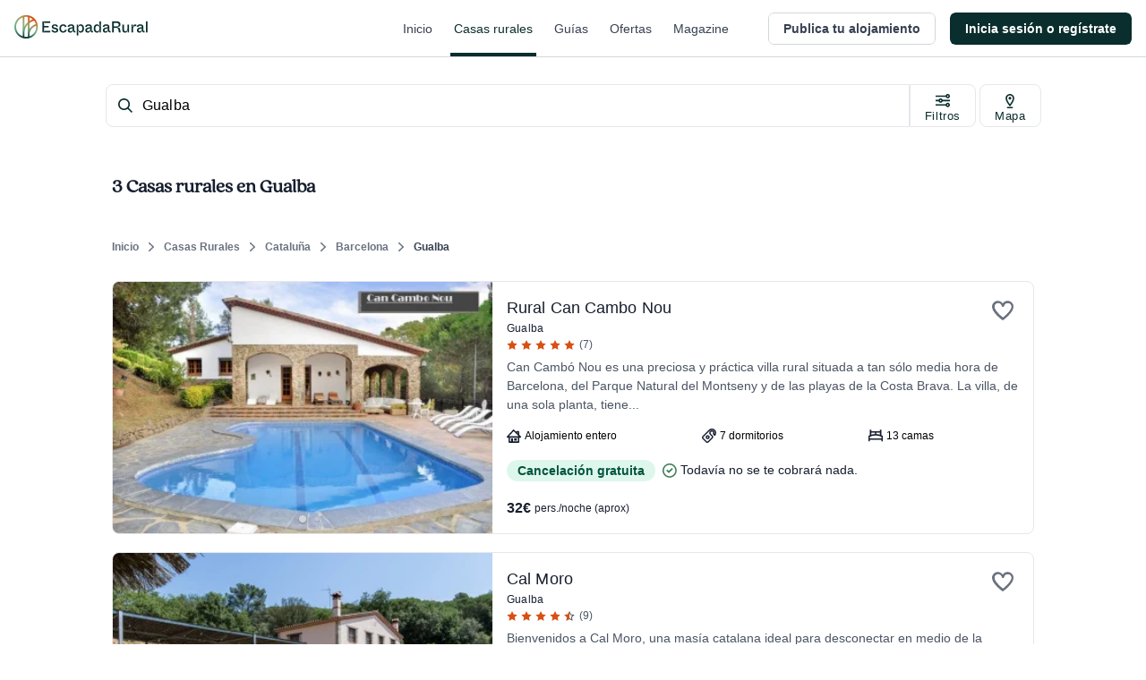

--- FILE ---
content_type: application/javascript; charset=UTF-8
request_url: https://dev.visualwebsiteoptimizer.com/j.php?a=847880&u=https%3A%2F%2Fwww.escapadarural.com%2Fcasas-rurales%2Fgualba&vn=2.1&x=true
body_size: 13567
content:
(function(){function _vwo_err(e){function gE(e,a){return"https://dev.visualwebsiteoptimizer.com/ee.gif?a=847880&s=j.php&_cu="+encodeURIComponent(window.location.href)+"&e="+encodeURIComponent(e&&e.message&&e.message.substring(0,1e3)+"&vn=")+(e&&e.code?"&code="+e.code:"")+(e&&e.type?"&type="+e.type:"")+(e&&e.status?"&status="+e.status:"")+(a||"")}var vwo_e=gE(e);try{typeof navigator.sendBeacon==="function"?navigator.sendBeacon(vwo_e):(new Image).src=vwo_e}catch(err){}}try{var extE=0,prevMode=false;window._VWO_Jphp_StartTime = (window.performance && typeof window.performance.now === 'function' ? window.performance.now() : new Date().getTime());;;(function(){window._VWO=window._VWO||{};var aC=window._vwo_code;if(typeof aC==='undefined'){window._vwo_mt='dupCode';return;}if(window._VWO.sCL){window._vwo_mt='dupCode';window._VWO.sCDD=true;try{if(aC){clearTimeout(window._vwo_settings_timer);var h=document.querySelectorAll('#_vis_opt_path_hides');var x=h[h.length>1?1:0];x&&x.remove();}}catch(e){}return;}window._VWO.sCL=true;;window._vwo_mt="live";var localPreviewObject={};var previewKey="_vis_preview_"+847880;var wL=window.location;;try{localPreviewObject[previewKey]=window.localStorage.getItem(previewKey);JSON.parse(localPreviewObject[previewKey])}catch(e){localPreviewObject[previewKey]=""}try{window._vwo_tm="";var getMode=function(e){var n;if(window.name.indexOf(e)>-1){n=window.name}else{n=wL.search.match("_vwo_m=([^&]*)");n=n&&atob(decodeURIComponent(n[1]))}return n&&JSON.parse(n)};var ccMode=getMode("_vwo_cc");if(window.name.indexOf("_vis_heatmap")>-1||window.name.indexOf("_vis_editor")>-1||ccMode||window.name.indexOf("_vis_preview")>-1){try{if(ccMode){window._vwo_mt=decodeURIComponent(wL.search.match("_vwo_m=([^&]*)")[1])}else if(window.name&&JSON.parse(window.name)){window._vwo_mt=window.name}}catch(e){if(window._vwo_tm)window._vwo_mt=window._vwo_tm}}else if(window._vwo_tm.length){window._vwo_mt=window._vwo_tm}else if(location.href.indexOf("_vis_opt_preview_combination")!==-1&&location.href.indexOf("_vis_test_id")!==-1){window._vwo_mt="sharedPreview"}else if(localPreviewObject[previewKey]){window._vwo_mt=JSON.stringify(localPreviewObject)}if(window._vwo_mt!=="live"){;if(typeof extE!=="undefined"){extE=1}if(!getMode("_vwo_cc")){(function(){var cParam='';try{if(window.VWO&&window.VWO.appliedCampaigns){var campaigns=window.VWO.appliedCampaigns;for(var cId in campaigns){if(campaigns.hasOwnProperty(cId)){var v=campaigns[cId].v;if(cId&&v){cParam='&c='+cId+'-'+v+'-1';break;}}}}}catch(e){}var prevMode=false;_vwo_code.load('https://dev.visualwebsiteoptimizer.com/j.php?mode='+encodeURIComponent(window._vwo_mt)+'&a=847880&f=1&u='+encodeURIComponent(window._vis_opt_url||document.URL)+'&eventArch=true'+'&x=true'+cParam,{sL:window._vwo_code.sL});if(window._vwo_code.sL){prevMode=true;}})();}else{(function(){window._vwo_code&&window._vwo_code.finish();_vwo_ccc={u:"/j.php?a=847880&u=https%3A%2F%2Fwww.escapadarural.com%2Fcasas-rurales%2Fgualba&vn=2.1&x=true"};var s=document.createElement("script");s.src="https://app.vwo.com/visitor-behavior-analysis/dist/codechecker/cc.min.js?r="+Math.random();document.head.appendChild(s)})()}}}catch(e){var vwo_e=new Image;vwo_e.src="https://dev.visualwebsiteoptimizer.com/ee.gif?s=mode_det&e="+encodeURIComponent(e&&e.stack&&e.stack.substring(0,1e3)+"&vn=");aC&&window._vwo_code.finish()}})();
;;window._vwo_cookieDomain="escapadarural.com";;;;_vwo_surveyAssetsBaseUrl="https://cdn.visualwebsiteoptimizer.com/";;if(prevMode){return}if(window._vwo_mt === "live"){window.VWO=window.VWO||[];window._vwo_acc_id=847880;window.VWO._=window.VWO._||{};;;window.VWO.visUuid="DAC6DFFD1CA313339A4F264AEB907110C|6e62212780e948de95f3cc6387136a1d";
;_vwo_code.sT=_vwo_code.finished();(function(c,a,e,d,b,z,g,sT){if(window.VWO._&&window.VWO._.isBot)return;const cookiePrefix=window._vwoCc&&window._vwoCc.cookiePrefix||"";const useLocalStorage=sT==="ls";const cookieName=cookiePrefix+"_vwo_uuid_v2";const escapedCookieName=cookieName.replace(/([.*+?^${}()|[\]\\])/g,"\\$1");const cookieDomain=g;function getValue(){if(useLocalStorage){return localStorage.getItem(cookieName)}else{const regex=new RegExp("(^|;\\s*)"+escapedCookieName+"=([^;]*)");const match=e.cookie.match(regex);return match?decodeURIComponent(match[2]):null}}function setValue(value,days){if(useLocalStorage){localStorage.setItem(cookieName,value)}else{e.cookie=cookieName+"="+value+"; expires="+new Date(864e5*days+ +new Date).toGMTString()+"; domain="+cookieDomain+"; path=/"}}let existingValue=null;if(sT){const cookieRegex=new RegExp("(^|;\\s*)"+escapedCookieName+"=([^;]*)");const cookieMatch=e.cookie.match(cookieRegex);const cookieValue=cookieMatch?decodeURIComponent(cookieMatch[2]):null;const lsValue=localStorage.getItem(cookieName);if(useLocalStorage){if(lsValue){existingValue=lsValue;if(cookieValue){e.cookie=cookieName+"=; expires=Thu, 01 Jan 1970 00:00:01 GMT; domain="+cookieDomain+"; path=/"}}else if(cookieValue){localStorage.setItem(cookieName,cookieValue);e.cookie=cookieName+"=; expires=Thu, 01 Jan 1970 00:00:01 GMT; domain="+cookieDomain+"; path=/";existingValue=cookieValue}}else{if(cookieValue){existingValue=cookieValue;if(lsValue){localStorage.removeItem(cookieName)}}else if(lsValue){e.cookie=cookieName+"="+lsValue+"; expires="+new Date(864e5*366+ +new Date).toGMTString()+"; domain="+cookieDomain+"; path=/";localStorage.removeItem(cookieName);existingValue=lsValue}}a=existingValue||a}else{const regex=new RegExp("(^|;\\s*)"+escapedCookieName+"=([^;]*)");const match=e.cookie.match(regex);a=match?decodeURIComponent(match[2]):a}-1==e.cookie.indexOf("_vis_opt_out")&&-1==d.location.href.indexOf("vwo_opt_out=1")&&(window.VWO.visUuid=a),a=a.split("|"),b=new Image,g=window._vis_opt_domain||c||d.location.hostname.replace(/^www\./,""),b.src="https://dev.visualwebsiteoptimizer.com/eu01/v.gif?cd="+(window._vis_opt_cookieDays||0)+"&a=847880&d="+encodeURIComponent(d.location.hostname.replace(/^www\./,"") || c)+"&u="+a[0]+"&h="+a[1]+"&t="+z,d.vwo_iehack_queue=[b],setValue(a.join("|"),366)})("escapadarural.com",window.VWO.visUuid,document,window,0,_vwo_code.sT,"escapadarural.com","false"||null);
;clearTimeout(window._vwo_settings_timer);window._vwo_settings_timer=null;;;;;var vwoCode=window._vwo_code;if(vwoCode.filterConfig&&vwoCode.filterConfig.filterTime==="balanced"){vwoCode.removeLoaderAndOverlay()}var vwo_CIF=false;var UAP=false;;;var _vwo_style=document.getElementById('_vis_opt_path_hides'),_vwo_css=(vwoCode.hide_element_style?vwoCode.hide_element_style():'{opacity:0 !important;filter:alpha(opacity=0) !important;background:none !important;transition:none !important;}')+':root {--vwo-el-opacity:0 !important;--vwo-el-filter:alpha(opacity=0) !important;--vwo-el-bg:none !important;--vwo-el-ts:none !important;}',_vwo_text=".grid.grid-cols-8.gap-2 a div.grid.grid-cols-2.w-fit > div:nth-child(2),.lg\\:w-8\\\/12 .grid.grid-cols-2.w-fit.sm\\:flex > div:nth-child(2),.c-resultInfo .c-result--items .c-result--item.capacity,.grid.grid-cols-8.gap-2 a div.grid.grid-cols-2.w-fit > div,.lg\\:w-8\\\/12 .grid.grid-cols-2.w-fit.sm\\:flex > div,.c-resultInfo .c-result--items .c-result--item.capacity" + _vwo_css;if (_vwo_style) { var e = _vwo_style.classList.contains("_vis_hide_layer") && _vwo_style; if (UAP && !UAP() && vwo_CIF && !vwo_CIF()) { e ? e.parentNode.removeChild(e) : _vwo_style.parentNode.removeChild(_vwo_style) } else { if (e) { var t = _vwo_style = document.createElement("style"), o = document.getElementsByTagName("head")[0], s = document.querySelector("#vwoCode"); t.setAttribute("id", "_vis_opt_path_hides"), s && t.setAttribute("nonce", s.nonce), t.setAttribute("type", "text/css"), o.appendChild(t) } if (_vwo_style.styleSheet) _vwo_style.styleSheet.cssText = _vwo_text; else { var l = document.createTextNode(_vwo_text); _vwo_style.appendChild(l) } e ? e.parentNode.removeChild(e) : _vwo_style.removeChild(_vwo_style.childNodes[0])}};window.VWO.ssMeta = { enabled: 0, noSS: 0 };;;VWO._=VWO._||{};window._vwo_clicks=false;VWO._.allSettings=(function(){return{dataStore:{campaigns:{95:{"id":95,"ss":null,"name":"GTM contact (contacto simple) Report","cEV":1,"status":"RUNNING","type":"INSIGHTS_METRIC","version":2,"ep":1753091640000,"exclude_url":"","triggers":[16426554],"stag":0,"mt":{"1":"6767212"},"clickmap":0,"metrics":[{"id":1,"metricId":777244,"type":"m"}],"sections":{"1":{"triggers":[],"path":"","variations":[]}},"multiple_domains":0,"goals":{"1":{"identifier":"gtm.contact","mca":false,"type":"CUSTOM_GOAL"}},"combs":[],"comb_n":[],"ibe":0,"globalCode":[],"manual":false,"segment_code":"true","urlRegex":".*","pc_traffic":100}, 97:{"id":97,"ss":null,"name":"GTM visita al carrito (\/precios) Report","cEV":1,"status":"RUNNING","type":"INSIGHTS_METRIC","version":2,"ep":1753091652000,"exclude_url":"","triggers":[16426560],"stag":0,"mt":{"1":"9501093"},"clickmap":0,"metrics":[{"id":1,"metricId":1035633,"type":"m"}],"sections":{"1":{"triggers":[],"path":"","variations":[]}},"multiple_domains":0,"goals":{"1":{"identifier":"gtm.view_cart","mca":false,"type":"CUSTOM_GOAL"}},"combs":[],"comb_n":[],"ibe":0,"globalCode":[],"manual":false,"segment_code":"true","urlRegex":".*","pc_traffic":100}, 94:{"id":94,"ss":null,"name":"GTM Conversión a cualquier solicitud Report","cEV":1,"status":"RUNNING","type":"INSIGHTS_METRIC","version":2,"ep":1753091632000,"exclude_url":"","triggers":[16426551],"stag":0,"mt":{"1":"11763337"},"clickmap":0,"metrics":[{"id":1,"metricId":1237234,"type":"m"}],"sections":{"1":{"triggers":[],"path":"","variations":[]}},"multiple_domains":0,"goals":{"1":{"identifier":"gtm.ficha_CRV-a-cualquier-solicitud","mca":false,"type":"CUSTOM_GOAL"}},"combs":[],"comb_n":[],"ibe":0,"globalCode":[],"manual":false,"segment_code":"true","urlRegex":".*","pc_traffic":100}, 87:{"id":87,"ss":null,"name":"Happy Path - Reserva online","cEV":1,"status":"RUNNING","type":"INSIGHTS_FUNNEL","version":2,"ep":1750344473000,"exclude_url":"","triggers":[15365828],"stag":0,"mt":{"3":"15365837","1":"15365831","5":"6334249","4":"15365840","2":"15365834"},"clickmap":0,"metrics":[{"id":1,"metricId":0,"type":"g"},{"id":2,"metricId":0,"type":"g"},{"id":3,"metricId":0,"type":"g"},{"id":4,"metricId":0,"type":"g"},{"id":5,"metricId":737485,"type":"m"}],"sections":{"1":{"globalWidgetSnippetIds":{"1":[]},"triggers":[],"path":"","variations":{"1":[]}}},"multiple_domains":0,"goals":{"3":{"identifier":"vwo_pageView","mca":true,"type":"CUSTOM_GOAL"},"1":{"identifier":"vwo_pageView","mca":true,"type":"CUSTOM_GOAL"},"5":{"identifier":"gtm.purchase","mca":true,"type":"CUSTOM_GOAL"},"4":{"identifier":"vwo_pageView","mca":true,"type":"CUSTOM_GOAL"},"2":{"identifier":"vwo_pageView","mca":true,"type":"CUSTOM_GOAL"}},"combs":{"1":1},"comb_n":{"1":"website"},"ibe":0,"globalCode":[],"manual":false,"segment_code":"true","urlRegex":".*","pc_traffic":100}, 96:{"id":96,"ss":null,"name":"GTM purchase (compra RO) Report","cEV":1,"status":"RUNNING","type":"INSIGHTS_METRIC","version":2,"ep":1753091644000,"exclude_url":"","triggers":[16426557],"stag":0,"mt":{"1":"6334249"},"clickmap":0,"metrics":[{"id":1,"metricId":737485,"type":"m"}],"sections":{"1":{"triggers":[],"path":"","variations":[]}},"multiple_domains":0,"goals":{"1":{"identifier":"gtm.purchase","mca":false,"type":"CUSTOM_GOAL"}},"combs":[],"comb_n":[],"ibe":0,"globalCode":[],"manual":false,"segment_code":"true","urlRegex":".*","pc_traffic":100}, 89:{"id":89,"ss":null,"name":"Happy Path - Contacto simple","cEV":1,"status":"RUNNING","type":"INSIGHTS_FUNNEL","version":2,"ep":1750344991000,"exclude_url":"","triggers":[15365810],"stag":0,"mt":{"3":"15365819","1":"15365813","4":"6767212","2":"15365816"},"clickmap":0,"metrics":[{"id":1,"metricId":0,"type":"g"},{"id":2,"metricId":0,"type":"g"},{"id":3,"metricId":0,"type":"g"},{"id":4,"metricId":777244,"type":"m"}],"sections":{"1":{"globalWidgetSnippetIds":{"1":[]},"triggers":[],"path":"","variations":{"1":[]}}},"multiple_domains":0,"goals":{"3":{"identifier":"vwo_pageView","mca":true,"type":"CUSTOM_GOAL"},"1":{"identifier":"vwo_pageView","mca":true,"type":"CUSTOM_GOAL"},"4":{"identifier":"gtm.contact","mca":true,"type":"CUSTOM_GOAL"},"2":{"identifier":"vwo_pageView","mca":true,"type":"CUSTOM_GOAL"}},"combs":{"1":1},"comb_n":{"1":"website"},"ibe":0,"globalCode":[],"manual":false,"segment_code":"true","urlRegex":".*","pc_traffic":100}, 90:{"id":90,"ss":null,"name":"GTM Purchase (Prereserva) Report","cEV":1,"status":"RUNNING","type":"INSIGHTS_METRIC","version":2,"ep":1750400971000,"exclude_url":"","triggers":[16425207],"stag":0,"mt":{"1":"7325560"},"clickmap":0,"metrics":[{"id":1,"metricId":839848,"type":"m"}],"sections":{"1":{"triggers":[],"path":"","variations":[]}},"multiple_domains":0,"goals":{"1":{"identifier":"gtm.purchase","mca":false,"type":"CUSTOM_GOAL"}},"combs":[],"comb_n":[],"ibe":0,"globalCode":[],"manual":false,"segment_code":"true","urlRegex":".*","pc_traffic":100}, 92:{"id":92,"ss":null,"name":"Funnel uso Mapa","cEV":1,"status":"RUNNING","type":"INSIGHTS_FUNNEL","version":2,"ep":1750934978000,"exclude_url":"","triggers":[15576650],"stag":0,"mt":{"3":"15576659","1":"15576653","4":"15576662","2":"15576656"},"clickmap":0,"metrics":[{"id":1,"metricId":0,"type":"g"},{"id":2,"metricId":0,"type":"g"},{"id":3,"metricId":0,"type":"g"},{"id":4,"metricId":0,"type":"g"}],"sections":{"1":{"globalWidgetSnippetIds":{"1":[]},"triggers":[],"path":"","variations":{"1":[]}}},"multiple_domains":0,"goals":{"3":{"identifier":"vwo_pageView","mca":true,"type":"CUSTOM_GOAL"},"1":{"identifier":"vwo_pageView","mca":true,"type":"CUSTOM_GOAL"},"4":{"identifier":"gtm.ficha_CRV-a-cualquier-solicitud","mca":true,"type":"CUSTOM_GOAL"},"2":{"identifier":"vwo_pageView","mca":true,"type":"CUSTOM_GOAL"}},"combs":{"1":1},"comb_n":{"1":"website"},"ibe":0,"globalCode":[],"manual":false,"segment_code":"true","urlRegex":".*","pc_traffic":100}, 85:{"id":85,"ss":null,"name":"Happy Path - PR","cEV":1,"status":"RUNNING","type":"INSIGHTS_FUNNEL","version":2,"ep":1750342956000,"exclude_url":"","triggers":[15364895],"stag":0,"mt":{"3":"15364904","1":"15364898","5":"7325560","4":"15364907","2":"15364901"},"clickmap":0,"metrics":[{"id":1,"metricId":0,"type":"g"},{"id":2,"metricId":0,"type":"g"},{"id":3,"metricId":0,"type":"g"},{"id":4,"metricId":0,"type":"g"},{"id":5,"metricId":839848,"type":"m"}],"sections":{"1":{"globalWidgetSnippetIds":{"1":[]},"triggers":[],"path":"","variations":{"1":[]}}},"multiple_domains":0,"goals":{"3":{"identifier":"vwo_pageView","mca":true,"type":"CUSTOM_GOAL"},"1":{"identifier":"vwo_pageView","mca":true,"type":"CUSTOM_GOAL"},"5":{"identifier":"gtm.purchase","mca":true,"type":"CUSTOM_GOAL"},"4":{"identifier":"vwo_pageView","mca":true,"type":"CUSTOM_GOAL"},"2":{"identifier":"vwo_pageView","mca":true,"type":"CUSTOM_GOAL"}},"combs":{"1":1},"comb_n":{"1":"website"},"ibe":0,"globalCode":[],"manual":false,"segment_code":"true","urlRegex":".*","pc_traffic":100}, 57:{"id":57,"ss":null,"name":"Heatmap","cEV":1,"status":"RUNNING","type":"ANALYZE_HEATMAP","stag":0,"version":2,"ep":1741889218000,"exclude_url":"","triggers":[14821273],"mt":[],"metrics":[],"clickmap":0,"goals":{"1":{"pUrl":"^.*$","excludeUrl":"","type":"ENGAGEMENT","urlRegex":"^.*$","mca":false}},"ibe":0,"multiple_domains":0,"comb_n":{"1":"website"},"combs":{"1":1},"sections":{"1":{"triggers":[],"path":"","globalWidgetSnippetIds":{"1":[]},"variation_names":{"1":"website"},"variations":{"1":[]}}},"segment_code":"true","globalCode":[],"manual":false,"main":true,"urlRegex":"^.*$","pc_traffic":100}, 58:{"id":58,"ss":null,"name":"Recording","stag":0,"cEV":1,"status":"RUNNING","mt":[],"bl":"","type":"ANALYZE_RECORDING","metrics":[],"version":2,"ep":1741889224000,"exclude_url":"","triggers":[14928911],"goals":{"1":{"pUrl":"^.*$","excludeUrl":"","type":"ENGAGEMENT","urlRegex":"^.*$","mca":false}},"comb_n":{"1":"website"},"clickmap":0,"combs":{"1":1},"urlRegex":"^.*$","multiple_domains":0,"aK":1,"wl":"","sections":{"1":{"globalWidgetSnippetIds":{"1":[]},"triggers":[],"path":"","variations":{"1":[]}}},"ibe":0,"globalCode":[],"manual":false,"segment_code":"true","main":true,"pc_traffic":100}, 68:{"id":68,"ss":null,"name":"Happy path - a cualquier solicitud","cEV":1,"status":"RUNNING","type":"INSIGHTS_FUNNEL","version":2,"ep":1749130991000,"exclude_url":"","triggers":[14928401],"stag":0,"mt":{"3":"14928410","1":"14928404","2":"14928407"},"clickmap":0,"metrics":[{"id":1,"metricId":0,"type":"g"},{"id":2,"metricId":0,"type":"g"},{"id":3,"metricId":0,"type":"g"}],"sections":{"1":{"globalWidgetSnippetIds":{"1":[]},"triggers":[],"path":"","variations":{"1":[]}}},"multiple_domains":0,"goals":{"3":{"identifier":"gtm.ficha_CRV-a-cualquier-solicitud","mca":true,"type":"CUSTOM_GOAL"},"1":{"identifier":"vwo_pageView","mca":true,"type":"CUSTOM_GOAL"},"2":{"identifier":"vwo_pageView","mca":true,"type":"CUSTOM_GOAL"}},"combs":{"1":1},"comb_n":{"1":"website"},"ibe":0,"globalCode":[],"manual":false,"segment_code":"true","urlRegex":".*","pc_traffic":100}, 98:{"id":98,"ss":null,"name":"GTM ver teléfono Report","cEV":1,"status":"RUNNING","type":"INSIGHTS_METRIC","version":2,"ep":1753091667000,"exclude_url":"","triggers":[16426563],"stag":0,"mt":{"1":"9311769"},"clickmap":0,"metrics":[{"id":1,"metricId":1035597,"type":"m"}],"sections":{"1":{"triggers":[],"path":"","variations":[]}},"multiple_domains":0,"goals":{"1":{"identifier":"gtm.view_phone","mca":false,"type":"CUSTOM_GOAL"}},"combs":[],"comb_n":[],"ibe":0,"globalCode":[],"manual":false,"segment_code":"true","urlRegex":".*","pc_traffic":100}, 127:{"id":127,"ss":null,"stag":0,"name":"43 - Ancla al mapa (lugares de interés)","mt":{"3":"6767212","1":"22038937","5":"6334249","6":"22038940","4":"7325560","2":"11763337"},"metrics":[{"id":1,"metricId":0,"type":"g"},{"id":2,"metricId":1237234,"type":"m"},{"id":3,"metricId":777244,"type":"m"},{"id":4,"metricId":839848,"type":"m"},{"id":5,"metricId":737485,"type":"m"},{"id":6,"metricId":0,"type":"g"}],"pgre":true,"status":"RUNNING","cEV":1,"muts":{"post":{"refresh":true,"enabled":true}},"type":"VISUAL_AB","pg_config":["3142045"],"version":4,"ep":1768826487000,"exclude_url":"","triggers":["22005169"],"GTM":1,"ps":false,"clickmap":0,"goals":{"3":{"identifier":"gtm.contact","mca":false,"type":"CUSTOM_GOAL"},"1":{"identifier":null,"mca":false,"type":"CUSTOM_GOAL"},"5":{"identifier":"gtm.purchase","mca":false,"type":"CUSTOM_GOAL"},"6":{"identifier":"vwo_bounce","mca":false,"type":"CUSTOM_GOAL"},"4":{"identifier":"gtm.purchase","mca":false,"type":"CUSTOM_GOAL"},"2":{"identifier":"gtm.ficha_CRV-a-cualquier-solicitud","mca":false,"type":"CUSTOM_GOAL"}},"ibe":0,"multiple_domains":0,"varSegAllowed":false,"combs":{"3":0.25,"1":0.25,"4":0.25,"2":0.25},"comb_n":{"3":"Banner-color","1":"Control","4":"Link-en-prinvincia","2":"Imagen-+-link"},"sections":{"1":{"triggers":[],"variation_names":{"3":"Banner-color","1":"Control","4":"Link-en-prinvincia","2":"Imagen-+-link"},"path":"","globalWidgetSnippetIds":{"3":[],"1":[],"4":[],"2":[]},"editorXPaths":{"3":[],"1":[],"4":[],"2":[]},"variations":{"3":[{"rtag":"R_847880_127_1_3_0","xpath":"#main > div:nth-of-type(5) > div:nth-of-type(1) > div:nth-of-type(1) > div:nth-of-type(1) > div:nth-of-type(1) > div:nth-of-type(2) > div:nth-of-type(1)","tag":"C_847880_127_1_3_0"},{"rtag":"R_847880_127_1_3_1","xpath":"#main > div:nth-of-type(6) > div:nth-of-type(1) > div:nth-of-type(1) > div:nth-of-type(2) > div:nth-of-type(1) > div:nth-of-type(1) > div:nth-of-type(1) > div:nth-of-type(1)","tag":"C_847880_127_1_3_1"},{"rtag":"R_847880_127_1_3_2","xpath":"#main > div:nth-of-type(6) > div:nth-of-type(1) > div:nth-of-type(1) > div:nth-of-type(2) > div:nth-of-type(6) > div:nth-of-type(1) > div:nth-of-type(1) > div:nth-of-type(1) > div:nth-of-type(1) > h2:nth-of-type(1)","tag":"C_847880_127_1_3_2"}],"1":[],"4":[{"rtag":"R_847880_127_1_4_0","xpath":"#main > div:nth-of-type(6) > div:nth-of-type(1) > div:nth-of-type(1) > div:nth-of-type(2) > div:nth-of-type(1) > div:nth-of-type(1) > div:nth-of-type(1) > div:nth-of-type(1) > div:nth-of-type(1) > h1:nth-of-type(1)","tag":"C_847880_127_1_4_0"},{"rtag":"R_847880_127_1_4_1","xpath":"#main > div:nth-of-type(6) > div:nth-of-type(1) > div:nth-of-type(1) > div:nth-of-type(2) > div:nth-of-type(1) > div:nth-of-type(1) > div:nth-of-type(1) > div:nth-of-type(1) > div:nth-of-type(1) > h2:nth-of-type(1)","tag":"C_847880_127_1_4_1"},{"rtag":"R_847880_127_1_4_2","xpath":"#main > div:nth-of-type(6) > div:nth-of-type(1) > div:nth-of-type(1) > div:nth-of-type(2) > div:nth-of-type(6) > div:nth-of-type(1) > div:nth-of-type(1) > div:nth-of-type(1) > div:nth-of-type(1) > h2:nth-of-type(1)","tag":"C_847880_127_1_4_2"}],"2":[{"rtag":"R_847880_127_1_2_0","xpath":"#main > div:nth-of-type(6) > div:nth-of-type(1) > div:nth-of-type(1) > div:nth-of-type(2) > div:nth-of-type(1) > div:nth-of-type(1) > div:nth-of-type(1) > div:nth-of-type(1) > div:nth-of-type(1)","tag":"C_847880_127_1_2_0"},{"rtag":"R_847880_127_1_2_1","xpath":"#main > div:nth-of-type(6) > div:nth-of-type(1) > div:nth-of-type(1) > div:nth-of-type(2) > div:nth-of-type(5) > div:nth-of-type(1) > div:nth-of-type(1) > div:nth-of-type(1) > div:nth-of-type(1) > h2:nth-of-type(1)","tag":"C_847880_127_1_2_1"},{"rtag":"R_847880_127_1_2_2","xpath":"#main > div:nth-of-type(6) > div:nth-of-type(1) > div:nth-of-type(1) > div:nth-of-type(2) > div:nth-of-type(6) > div:nth-of-type(1) > div:nth-of-type(1) > div:nth-of-type(1) > div:nth-of-type(1) > h2:nth-of-type(1)","tag":"C_847880_127_1_2_2"}]},"segment":{"3":1,"1":1,"4":1,"2":1}}},"globalCode":{"post":"GL_847880_127_post","pre":"GL_847880_127_pre"},"manual":false,"urlRegex":"","segment_code":"true","pc_traffic":50}, 79:{"id":79,"ss":null,"name":"Funnel Alta de Alojamiento","cEV":1,"status":"RUNNING","type":"INSIGHTS_FUNNEL","version":2,"ep":1750324822000,"exclude_url":"","triggers":[15353195],"stag":0,"mt":{"3":"15353204","1":"15353198","2":"15353201"},"clickmap":0,"metrics":[{"id":1,"metricId":0,"type":"g"},{"id":2,"metricId":0,"type":"g"},{"id":3,"metricId":0,"type":"g"}],"sections":{"1":{"globalWidgetSnippetIds":{"1":[]},"triggers":[],"path":"","variations":{"1":[]}}},"multiple_domains":0,"goals":{"3":{"identifier":"vwo_pageView","mca":true,"type":"CUSTOM_GOAL"},"1":{"identifier":"vwo_pageView","mca":true,"type":"CUSTOM_GOAL"},"2":{"url":"#__nuxt > div > div > div > main > div.flex.flex-1.flex-col.px-4.sm\\:px-6.lg\\:flex-none.lg\\:px-20.xl\\:px-24.w-full.max-w-sm.lg\\:max-w-md.box-content.mx-auto > div > div > form > div.flex.flex-col.items-center > button","identifier":"vwo_dom_click","mca":true,"type":"CUSTOM_GOAL"}},"combs":{"1":1},"comb_n":{"1":"website"},"ibe":0,"globalCode":[],"manual":false,"segment_code":"true","urlRegex":".*","pc_traffic":100}, 81:{"id":81,"ss":null,"name":"Funnel vincular iCal","cEV":1,"status":"RUNNING","type":"INSIGHTS_FUNNEL","version":2,"ep":1750326622000,"exclude_url":"","triggers":[15354125],"stag":0,"mt":{"3":"15354134","1":"15354128","4":"15354137","2":"15354131"},"clickmap":0,"metrics":[{"id":1,"metricId":0,"type":"g"},{"id":2,"metricId":0,"type":"g"},{"id":3,"metricId":0,"type":"g"},{"id":4,"metricId":0,"type":"g"}],"sections":{"1":{"globalWidgetSnippetIds":{"1":[]},"triggers":[],"path":"","variations":{"1":[]}}},"multiple_domains":0,"goals":{"3":{"identifier":"vwo_pageView","mca":true,"type":"CUSTOM_GOAL"},"1":{"identifier":"vwo_pageView","mca":true,"type":"CUSTOM_GOAL"},"4":{"url":"#__nuxt > div > div > div.flex-1.flex > main > div > div.t-admin-panel.max-w-5xl.mx-0.lg\\:mx-6.border.border-transparent.lg\\:border-gray-200.bg-white.lg\\:shadow.lg\\:rounded-xl.my-6.overflow-hidden > div.t-admin-panel-footer.bg-gray-50.px-4.sm\\:px-6.py-5.flex.justify-end > button","identifier":"vwo_dom_click","mca":true,"type":"CUSTOM_GOAL"},"2":{"url":"#__nuxt > div > div > div.flex-1.flex > main > div > div:nth-child(2) > div.t-admin-panel-body.px-4.py-5.sm\\:px-6 > div > div.grow-0 > button","identifier":"vwo_dom_click","mca":true,"type":"CUSTOM_GOAL"}},"combs":{"1":1},"comb_n":{"1":"website"},"ibe":0,"globalCode":[],"manual":false,"segment_code":"true","urlRegex":".*","pc_traffic":100}, 128:{"id":128,"ss":null,"stag":0,"name":"42 - Quitar info personas en resultados card en listados","mt":{"3":"7325560","1":"22038817","5":"6334249","6":"9311769","7":"9501093","4":"6767212","2":"11763337"},"metrics":[{"id":1,"metricId":2116297,"type":"m"},{"id":2,"metricId":1237234,"type":"m"},{"id":3,"metricId":839848,"type":"m"},{"id":4,"metricId":777244,"type":"m"},{"id":5,"metricId":737485,"type":"m"},{"id":6,"metricId":1035597,"type":"m"},{"id":7,"metricId":1035633,"type":"m"}],"pgre":true,"status":"RUNNING","cEV":1,"muts":{"post":{"refresh":true,"enabled":true}},"type":"VISUAL_AB","pg_config":["3146428"],"version":4,"ep":1768923658000,"exclude_url":"","triggers":["22005169"],"GTM":1,"ps":false,"clickmap":1,"goals":{"3":{"identifier":"gtm.purchase","mca":false,"type":"CUSTOM_GOAL"},"1":{"identifier":"vwo_pageView","mca":false,"type":"CUSTOM_GOAL"},"5":{"identifier":"gtm.purchase","mca":false,"type":"CUSTOM_GOAL"},"6":{"identifier":"gtm.view_phone","mca":false,"type":"CUSTOM_GOAL"},"7":{"identifier":"gtm.view_cart","mca":false,"type":"CUSTOM_GOAL"},"4":{"identifier":"gtm.contact","mca":false,"type":"CUSTOM_GOAL"},"2":{"identifier":"gtm.ficha_CRV-a-cualquier-solicitud","mca":false,"type":"CUSTOM_GOAL"}},"ibe":0,"multiple_domains":0,"varSegAllowed":false,"combs":{"3":0.333333,"1":0.333333,"2":0.333333},"comb_n":{"3":"Sin-detalle-info","1":"Control","2":"Sin-personas"},"sections":{"1":{"triggers":[],"variation_names":{"3":"Sin-detalle-info","1":"Control","2":"Sin-personas"},"path":"","globalWidgetSnippetIds":{"3":[],"1":[],"2":[]},"editorXPaths":{"3":[],"1":[],"2":[]},"variations":{"3":[{"rtag":"R_847880_128_1_3_0","cpath":".grid.grid-cols-8.gap-2 a div.grid.grid-cols-2.w-fit > div,.lg\\:w-8\\\/12 .grid.grid-cols-2.w-fit.sm\\:flex > div,.c-resultInfo .c-result--items .c-result--item.capacity","xpath":"HEAD","tag":"C_847880_128_1_3_0"}],"1":[],"2":[{"rtag":"R_847880_128_1_2_0","cpath":".grid.grid-cols-8.gap-2 a div.grid.grid-cols-2.w-fit > div:nth-child(2),.lg\\:w-8\\\/12 .grid.grid-cols-2.w-fit.sm\\:flex > div:nth-child(2),.c-resultInfo .c-result--items .c-result--item.capacity","xpath":"HEAD","tag":"C_847880_128_1_2_0"}]},"segment":{"3":1,"1":1,"2":1}}},"globalCode":[],"manual":false,"urlRegex":"||||","segment_code":"true","pc_traffic":50}},changeSets:{},plugins:{"DACDNCONFIG":{"aSM":false,"DONT_IOS":false,"CJ":false,"RDBG":false,"DNDOFST":1000,"jsConfig":{"ge":1,"ivocpa":false,"vqe":false,"m360":1,"ele":1,"se":1,"recData360Enabled":1,"iche":1,"ast":1,"earc":1},"SCC":"{\"cache\":0}","BSECJ":false,"DLRE":false,"FB":false,"CKLV":false,"sConfig":{"dClassVal":"(^elementor-)|elementor-|(^active)|active"},"DT":{"DELAYAFTERTRIGGER":1000,"DEVICE":"mobile","TC":"function(){ return _vwo_t.cm('eO','js',VWO._.dtc.ctId); };","SEGMENTCODE":"function(){ return _vwo_s().f_e(_vwo_s().dt(),'mobile') };"},"SST":false,"CRECJS":false,"eNC":false,"IAF":false,"PRTHD":false,"CSHS":false,"SD":false,"AST":true,"CINSTJS":false,"SPA":true,"SPAR":false,"UCP":false,"debugEvt":false},"IP":"18.223.212.183","LIBINFO":{"WORKER":{"HASH":"70faafffa0475802f5ee03ca5ff74179br"},"SURVEY_HTML":{"HASH":"9e434dd4255da1c47c8475dbe2dcce30br"},"SURVEY_DEBUG_EVENTS":{"HASH":"070e0146fac2addb72df1f8a77c73552br"},"DEBUGGER_UI":{"HASH":"ac2f1194867fde41993ef74a1081ed6bbr"},"EVAD":{"HASH":"","LIB_SUFFIX":""},"HEATMAP_HELPER":{"HASH":"c5d6deded200bc44b99989eeb81688a4br"},"SURVEY":{"HASH":"26c3d4886040fa9c2a9d64ea634f2facbr"},"TRACK":{"HASH":"13868f8d526ad3d74df131c9d3ab264bbr","LIB_SUFFIX":""},"OPA":{"HASH":"47280cdd59145596dbd65a7c3edabdc2br","PATH":"\/4.0"}},"GEO":{"vn":"geoip2","c":"Columbus","cc":"US","cn":"United States","conC":"NA","rn":"Ohio","cEU":"","r":"OH"},"PIICONFIG":false,"ACCTZ":"GMT","UA":{"br":"Other","de":"Other","ps":"desktop:false:Mac OS X:10.15.7:ClaudeBot:1:Spider","os":"MacOS","dt":"spider"}},vwoData:{"gC":[{"t":1,"c":[4],"et":1,"id":1},{"t":1,"c":[2],"et":1,"id":2},{"t":1,"c":[5,7],"et":1,"id":3},{"t":1,"c":[118,115],"et":1,"id":4}],"pR":[]},crossDomain:{},integrations:{"127":{"GTM":1},"128":{"GTM":1}},events:{"vwo_sessionSync":{},"vwo_screenViewed":{},"vwo_log":{},"vwo_sdkDebug":{},"vwo_surveyQuestionSubmitted":{},"vwo_surveyCompleted":{},"vwo_rC":{},"revenue_demo":{},"vwo_fmeSdkInit":{},"vwo_performance":{},"vwo_repeatedHovered":{},"vwo_repeatedScrolled":{},"vwo_tabOut":{},"vwo_tabIn":{},"vwo_mouseout":{},"vwo_selection":{},"vwo_copy":{},"vwo_quickBack":{},"gtm.ficha_CRV-a-cualquier-solicitud":{},"vwo_cursorThrashed":{},"vwo_recommendation_block_shown":{},"gtm.view_cart":{},"vwo_surveyAttempted":{},"vwo_surveyExtraData":{},"vwo_surveyQuestionDisplayed":{},"vwo_surveyQuestionAttempted":{},"vwo_surveyClosed":{},"vwo_pageUnload":{},"vwo_appTerminated":{},"vwo_appComesInForeground":{},"vwo_appGoesInBackground":{},"vwo_appLaunched":{},"vwo_networkChanged":{},"vwo_autoCapture":{},"vwo_zoom":{},"vwo_longPress":{},"vwo_fling":{},"vwo_scroll":{},"vwo_singleTap":{},"vwo_appNotResponding":{},"vwo_appCrashed":{},"vwo_page_session_count":{},"vwo_vA":{},"vwo_survey_surveyCompleted":{},"vwo_survey_submit":{},"vwo_survey_reachedThankyou":{},"vwo_survey_questionShown":{},"vwo_sdkUsageStats":{},"vwo_errorOnPage":{},"vwo_survey_complete":{},"vwo_doubleTap":{},"vwo_survey_close":{},"vwo_customConversion":{},"vwo_revenue":{},"vwo_customTrigger":{},"vwo_leaveIntent":{},"vwo_pageView":{},"vwo_timer":{"nS":["timeSpent"]},"vwo_dom_scroll":{"nS":["pxBottom","bottom","top","pxTop"]},"vwo_goalVisit":{"nS":["expId"]},"gtm.purchase":{},"vwo_surveyDisplayed":{},"vwo_variationShown":{},"vwo_debugLogs":{},"vwo_dom_click":{"nS":["target.innerText","target"]},"vwo_trackGoalVisited":{},"vwo_newSessionCreated":{},"vwo_syncVisitorProp":{},"vwo_dom_submit":{},"vwo_conversion":{},"vwo_analyzeHeatmap":{},"vwo_analyzeRecording":{},"vwo_survey_attempt":{},"vwo_analyzeForm":{},"gtm.view_phone":{},"vwo_orientationChanged":{},"gtm.contact":{},"vwo_pageRefreshed":{},"view_phone":{},"vwo_dom_hover":{},"vwo_survey_questionAttempted":{},"vwo_survey_display":{}},visitorProps:{"vwo_domain":{},"vwo_email":{}},uuid:"DAC6DFFD1CA313339A4F264AEB907110C",syV:{},syE:{},cSE:{},CIF:false,syncEvent:"sessionCreated",syncAttr:"sessionCreated"},sCIds:{},oCids:["95","97","94","87","96","89","90","92","85","57","58","68","98","127","79","81","128"],triggers:{"9501093":{"cnds":[{"id":1000,"event":"gtm.view_cart","filters":[]}],"dslv":2},"16426563":{"cnds":["a",{"event":"vwo__activated","id":3,"filters":[["event.id","eq","98"]]},{"event":"vwo_notRedirecting","id":4,"filters":[]},{"event":"vwo_visibilityTriggered","id":5,"filters":[]},{"id":1000,"event":"vwo_pageView","filters":[]}],"dslv":2},"9311769":{"cnds":[{"id":1000,"event":"gtm.view_phone","filters":[]}],"dslv":2},"14928911":{"cnds":["a",{"event":"vwo__activated","id":3,"filters":[["event.id","eq","58"]]},{"event":"vwo_notRedirecting","id":4,"filters":[]},{"event":"vwo_visibilityTriggered","id":5,"filters":[]},{"id":1000,"event":"vwo_pageView","filters":[]}],"dslv":2},"14928407":{"cnds":[{"id":1000,"event":"vwo_pageView","filters":[["page.url","pgc","2392868"]]}],"dslv":2},"9":{"cnds":[{"event":"vwo_groupCampTriggered","id":105}]},"8":{"cnds":[{"event":"vwo_pageView","id":102}]},"5":{"cnds":[{"event":"vwo_postInit","id":101}]},"75":{"cnds":[{"event":"vwo_urlChange","id":99}]},"11":{"cnds":[{"event":"vwo_dynDataFetched","id":105,"filters":[["event.state","eq",1]]}]},"15364895":{"cnds":["a",{"event":"vwo__activated","id":3,"filters":[["event.id","eq","85"]]},{"event":"vwo_notRedirecting","id":4,"filters":[]},{"event":"vwo_visibilityTriggered","id":5,"filters":[]},{"id":1000,"event":"vwo_pageView","filters":[]}],"dslv":2},"22005169":{"cnds":["a",{"event":"vwo_mutationObserved","id":2},{"event":"vwo_notRedirecting","id":4,"filters":[]},{"event":"vwo_visibilityTriggered","id":5,"filters":[]},{"id":1000,"event":"vwo_pageView","filters":[]},{"id":1002,"event":"vwo_pageView","filters":[]}],"dslv":2},"15364898":{"cnds":[{"id":1000,"event":"vwo_pageView","filters":[["page.url","pgc","2392865"]]}],"dslv":2},"15364901":{"cnds":[{"id":1000,"event":"vwo_pageView","filters":[["page.url","pgc","2450966"]]}],"dslv":2},"15364904":{"cnds":[{"id":1000,"event":"vwo_pageView","filters":[["page.url","pgc","2450969"]]}],"dslv":2},"15364907":{"cnds":[{"id":1000,"event":"vwo_pageView","filters":[["page.url","pgc","2450972"]]}],"dslv":2},"22038817":{"cnds":[{"id":1000,"event":"vwo_pageView","filters":[["page.url","pgc","3146425"]]}],"dslv":2},"11763337":{"cnds":[{"id":1000,"event":"gtm.ficha_CRV-a-cualquier-solicitud","filters":[]}],"dslv":2},"14928401":{"cnds":["a",{"event":"vwo__activated","id":3,"filters":[["event.id","eq","68"]]},{"event":"vwo_notRedirecting","id":4,"filters":[]},{"event":"vwo_visibilityTriggered","id":5,"filters":[]},{"id":1000,"event":"vwo_pageView","filters":[]}],"dslv":2},"15576653":{"cnds":[{"id":1000,"event":"vwo_pageView","filters":[["page.url","pgc","2478317"]]}],"dslv":2},"15576656":{"cnds":[{"id":1000,"event":"vwo_pageView","filters":[["page.url","pgc","2478320"]]}],"dslv":2},"15576659":{"cnds":[{"id":1000,"event":"vwo_pageView","filters":[["page.url","pgc","2392868"]]}],"dslv":2},"15576662":{"cnds":[{"id":1000,"event":"gtm.ficha_CRV-a-cualquier-solicitud","filters":[]}],"dslv":2},"16426557":{"cnds":["a",{"event":"vwo__activated","id":3,"filters":[["event.id","eq","96"]]},{"event":"vwo_notRedirecting","id":4,"filters":[]},{"event":"vwo_visibilityTriggered","id":5,"filters":[]},{"id":1000,"event":"vwo_pageView","filters":[]}],"dslv":2},"22038940":{"cnds":[{"id":1000,"event":"vwo_pageView","filters":[]}],"dslv":2},"15354125":{"cnds":["a",{"event":"vwo__activated","id":3,"filters":[["event.id","eq","81"]]},{"event":"vwo_notRedirecting","id":4,"filters":[]},{"event":"vwo_visibilityTriggered","id":5,"filters":[]},{"id":1000,"event":"vwo_pageView","filters":[]}],"dslv":2},"15354128":{"cnds":[{"id":1000,"event":"vwo_pageView","filters":[["page.url","pgc","2449310"]]}],"dslv":2},"15354131":{"cnds":[{"id":1000,"event":"vwo_dom_click","filters":[["event.target","sel","#__nuxt > div > div > div.flex-1.flex > main > div > div:nth-child(2) > div.t-admin-panel-body.px-4.py-5.sm\\:px-6 > div > div.grow-0 > button"]]}],"dslv":2},"15354134":{"cnds":[{"id":1000,"event":"vwo_pageView","filters":[["page.url","pgc","2449313"]]}],"dslv":2},"15354137":{"cnds":[{"id":1000,"event":"vwo_dom_click","filters":[["event.target","sel","#__nuxt > div > div > div.flex-1.flex > main > div > div.t-admin-panel.max-w-5xl.mx-0.lg\\:mx-6.border.border-transparent.lg\\:border-gray-200.bg-white.lg\\:shadow.lg\\:rounded-xl.my-6.overflow-hidden > div.t-admin-panel-footer.bg-gray-50.px-4.sm\\:px-6.py-5.flex.justify-end > button"]]}],"dslv":2},"22038937":{"cnds":[{"id":1000,"event":"vwo_dom_click","filters":[["event.targetUrl","urlReg","^\\\/?(?:\\?[^#]*)?\\#mapa$"]]}],"dslv":2},"16426554":{"cnds":["a",{"event":"vwo__activated","id":3,"filters":[["event.id","eq","95"]]},{"event":"vwo_notRedirecting","id":4,"filters":[]},{"event":"vwo_visibilityTriggered","id":5,"filters":[]},{"id":1000,"event":"vwo_pageView","filters":[]}],"dslv":2},"15353195":{"cnds":["a",{"event":"vwo__activated","id":3,"filters":[["event.id","eq","79"]]},{"event":"vwo_notRedirecting","id":4,"filters":[]},{"event":"vwo_visibilityTriggered","id":5,"filters":[]},{"id":1000,"event":"vwo_pageView","filters":[]}],"dslv":2},"6767212":{"cnds":[{"id":1000,"event":"gtm.contact","filters":[]}],"dslv":2},"15390749":{"cnds":["a",{"id":1000,"event":"vwo_pageView","filters":[]},{"id":1002,"event":"vwo_pageView","filters":[["page.url","pgc","2455067"]]}],"dslv":2},"15353198":{"cnds":[{"id":1000,"event":"vwo_pageView","filters":[["page.url","pgc","2449172"]]}],"dslv":2},"15353201":{"cnds":[{"id":1000,"event":"vwo_dom_click","filters":[["event.target","sel","#__nuxt > div > div > div > main > div.flex.flex-1.flex-col.px-4.sm\\:px-6.lg\\:flex-none.lg\\:px-20.xl\\:px-24.w-full.max-w-sm.lg\\:max-w-md.box-content.mx-auto > div > div > form > div.flex.flex-col.items-center > button"]]}],"dslv":2},"15353204":{"cnds":[{"id":1000,"event":"vwo_pageView","filters":[["page.url","pgc","2449175"]]}],"dslv":2},"14928404":{"cnds":[{"id":1000,"event":"vwo_pageView","filters":[["page.url","pgc","2392865"]]}],"dslv":2},"14928410":{"cnds":[{"id":1000,"event":"gtm.ficha_CRV-a-cualquier-solicitud","filters":[]}],"dslv":2},"2":{"cnds":[{"event":"vwo_variationShown","id":100}]},"15365828":{"cnds":["a",{"event":"vwo__activated","id":3,"filters":[["event.id","eq","87"]]},{"event":"vwo_notRedirecting","id":4,"filters":[]},{"event":"vwo_visibilityTriggered","id":5,"filters":[]},{"id":1000,"event":"vwo_pageView","filters":[]}],"dslv":2},"16426551":{"cnds":["a",{"event":"vwo__activated","id":3,"filters":[["event.id","eq","94"]]},{"event":"vwo_notRedirecting","id":4,"filters":[]},{"event":"vwo_visibilityTriggered","id":5,"filters":[]},{"id":1000,"event":"vwo_pageView","filters":[]}],"dslv":2},"15365831":{"cnds":[{"id":1000,"event":"vwo_pageView","filters":[["page.url","pgc","2392865"]]}],"dslv":2},"15365834":{"cnds":[{"id":1000,"event":"vwo_pageView","filters":[["page.url","pgc","2450966"]]}],"dslv":2},"15365837":{"cnds":[{"id":1000,"event":"vwo_pageView","filters":[["page.url","pgc","2450969"]]}],"dslv":2},"15365840":{"cnds":[{"id":1000,"event":"vwo_pageView","filters":[["page.url","pgc","2451179"]]}],"dslv":2},"6334249":{"cnds":[{"id":1000,"event":"gtm.purchase","filters":[["event.type","eq","booking"]]}],"dslv":2},"14821273":{"cnds":["a",{"event":"vwo__activated","id":3,"filters":[["event.id","eq","57"]]},{"event":"vwo_notRedirecting","id":4,"filters":[]},{"event":"vwo_visibilityTriggered","id":5,"filters":[]},{"id":1000,"event":"vwo_pageView","filters":[]}],"dslv":2},"15365813":{"cnds":[{"id":1000,"event":"vwo_pageView","filters":[["page.url","pgc","2392865"]]}],"dslv":2},"15365816":{"cnds":[{"id":1000,"event":"vwo_pageView","filters":[["page.url","pgc","2451173"]]}],"dslv":2},"15365819":{"cnds":[{"id":1000,"event":"vwo_pageView","filters":[["page.url","pgc","2451176"]]}],"dslv":2},"15576650":{"cnds":["a",{"event":"vwo__activated","id":3,"filters":[["event.id","eq","92"]]},{"event":"vwo_notRedirecting","id":4,"filters":[]},{"event":"vwo_visibilityTriggered","id":5,"filters":[]},{"id":1000,"event":"vwo_pageView","filters":[]}],"dslv":2},"15365810":{"cnds":["a",{"event":"vwo__activated","id":3,"filters":[["event.id","eq","89"]]},{"event":"vwo_notRedirecting","id":4,"filters":[]},{"event":"vwo_visibilityTriggered","id":5,"filters":[]},{"id":1000,"event":"vwo_pageView","filters":[]}],"dslv":2},"16425207":{"cnds":["a",{"event":"vwo__activated","id":3,"filters":[["event.id","eq","90"]]},{"event":"vwo_notRedirecting","id":4,"filters":[]},{"event":"vwo_visibilityTriggered","id":5,"filters":[]},{"id":1000,"event":"vwo_pageView","filters":[]}],"dslv":2},"16426560":{"cnds":["a",{"event":"vwo__activated","id":3,"filters":[["event.id","eq","97"]]},{"event":"vwo_notRedirecting","id":4,"filters":[]},{"event":"vwo_visibilityTriggered","id":5,"filters":[]},{"id":1000,"event":"vwo_pageView","filters":[]}],"dslv":2},"7325560":{"cnds":[{"id":1000,"event":"gtm.purchase","filters":[["event.type","eq","pre_booking"]]}],"dslv":2}},preTriggers:{},tags:{C_847880_128_1_2_0:{ fn:function(){return (function(x) { try{
 var _vwo_sel = vwo_$("<style id='1768985331730'> /* Oculta el segundo dato (capacidad) en todas las tarjetas de resultados */\n.grid.grid-cols-8.gap-2 a div.grid.grid-cols-2.w-fit > div:nth-child(2) {\n    display: none !important;\n}\n\n/* Busca el contenedor de iconos de características y oculta el segundo dato */\n.lg\\:w-8\\/12 .grid.grid-cols-2.w-fit.sm\\:flex > div:nth-child(2) {\n    display: none !important;\n}\n\n/* Oculta el bloque de capacidad en todos los resultados, independientemente del ID */\n.c-resultInfo .c-result--items .c-result--item.capacity {\n    display: none !important;\n} </style>");
							!vwo_$("head").find("#1768985331730").length && vwo_$('head').append(_vwo_sel);
 
  
 
 
 return vwo_$('head')[0] && vwo_$('head')[0].lastChild; } catch(e) {VWO._.vAEH(e);} })("HEAD")}}, C_847880_128_1_3_0:{ fn:function(){return (function(x) { try{
 var _vwo_sel = vwo_$("<style id='1768985331733'> /* Oculta el segundo dato (capacidad) en todas las tarjetas de resultados */\n.grid.grid-cols-8.gap-2 a div.grid.grid-cols-2.w-fit > div {\n    display: none !important;\n}\n\n/* Busca el contenedor de iconos de características y oculta el segundo dato */\n.lg\\:w-8\\/12 .grid.grid-cols-2.w-fit.sm\\:flex > div {\n    display: none !important;\n}\n\n/* Oculta el bloque de capacidad en todos los resultados, independientemente del ID */\n.c-resultInfo .c-result--items .c-result--item.capacity {\n    display: none !important;\n} </style>");
							!vwo_$("head").find("#1768985331733").length && vwo_$('head').append(_vwo_sel);
 
 !vwo_$("body").find('[vwo-op-1768985331671=""]').length && vwo_$("body").vwoElement({ "html": "<style vwo-op-1768985331671=\"\">\n  /* Oculta el elemento específico en las rutas de casas-rurales */\n  div.c-resultInfo > div.c-result--items.c-result--items--responsive-fix {\n    display: none !important;\n  }\n</style>", "position": "append", "customBodyElement": true, "addElementId": 1768985331671 }) 
 
 
 return vwo_$('head')[0] && vwo_$('head')[0].lastChild; } catch(e) {VWO._.vAEH(e);} })("HEAD")}}, GL_847880_127_post:{ fn:function(VWO_CURRENT_CAMPAIGN, VWO_CURRENT_VARIATION,nonce = ""){}}, GL_847880_127_pre:{ fn:function(VWO_CURRENT_CAMPAIGN, VWO_CURRENT_VARIATION,nonce = ""){try{
window.VWO.eB = window._vwoCc && window._vwoCc.dBL ? false : true;
}catch(e){}}}},rules:[{"triggers":["9501093"],"tags":[{"metricId":1035633,"data":{"type":"m","campaigns":[{"g":1,"c":97}]},"id":"metric"},{"metricId":1035633,"data":{"type":"m","campaigns":[{"g":7,"c":128}]},"id":"metric"}]},{"triggers":["16426563"],"tags":[{"id":"runCampaign","data":"campaigns.98","priority":4}]},{"triggers":["9311769"],"tags":[{"metricId":1035597,"data":{"type":"m","campaigns":[{"g":1,"c":98}]},"id":"metric"},{"metricId":1035597,"data":{"type":"m","campaigns":[{"g":6,"c":128}]},"id":"metric"}]},{"triggers":["14928911"],"tags":[{"id":"runCampaign","data":"campaigns.58","priority":4}]},{"triggers":["15364895"],"tags":[{"id":"runCampaign","data":"campaigns.85","priority":4}]},{"triggers":["22038940"],"tags":[{"metricId":0,"data":{"type":"g","campaigns":[{"g":6,"c":127}]},"id":"metric"}]},{"triggers":["15364898"],"tags":[{"metricId":0,"data":{"type":"g","campaigns":[{"g":1,"c":85}]},"id":"metric"}]},{"triggers":["15364901"],"tags":[{"metricId":0,"data":{"type":"g","campaigns":[{"g":2,"c":85}]},"id":"metric"}]},{"triggers":["15364904"],"tags":[{"metricId":0,"data":{"type":"g","campaigns":[{"g":3,"c":85}]},"id":"metric"}]},{"triggers":["15364907"],"tags":[{"metricId":0,"data":{"type":"g","campaigns":[{"g":4,"c":85}]},"id":"metric"}]},{"triggers":["22038817"],"tags":[{"metricId":2116297,"data":{"type":"m","campaigns":[{"g":1,"c":128}]},"id":"metric"}]},{"triggers":["11763337"],"tags":[{"metricId":1237234,"data":{"type":"m","campaigns":[{"g":1,"c":94}]},"id":"metric"},{"metricId":1237234,"data":{"type":"m","campaigns":[{"g":2,"c":127}]},"id":"metric"},{"metricId":1237234,"data":{"type":"m","campaigns":[{"g":2,"c":128}]},"id":"metric"}]},{"triggers":["14928401"],"tags":[{"id":"runCampaign","data":"campaigns.68","priority":4}]},{"triggers":["15576653"],"tags":[{"metricId":0,"data":{"type":"g","campaigns":[{"g":1,"c":92}]},"id":"metric"}]},{"triggers":["15576656"],"tags":[{"metricId":0,"data":{"type":"g","campaigns":[{"g":2,"c":92}]},"id":"metric"}]},{"triggers":["15576659"],"tags":[{"metricId":0,"data":{"type":"g","campaigns":[{"g":3,"c":92}]},"id":"metric"}]},{"triggers":["15576662"],"tags":[{"metricId":0,"data":{"type":"g","campaigns":[{"g":4,"c":92}]},"id":"metric"}]},{"triggers":["16426557"],"tags":[{"id":"runCampaign","data":"campaigns.96","priority":4}]},{"triggers":["22005169"],"tags":[{"id":"runCampaign","data":"campaigns.127","priority":4},{"id":"runCampaign","triggerIds":["22005169"],"data":"campaigns.128","priority":4}]},{"triggers":["15354125"],"tags":[{"id":"runCampaign","data":"campaigns.81","priority":4}]},{"triggers":["15354128"],"tags":[{"metricId":0,"data":{"type":"g","campaigns":[{"g":1,"c":81}]},"id":"metric"}]},{"triggers":["15354131"],"tags":[{"metricId":0,"data":{"type":"g","campaigns":[{"g":2,"c":81}]},"id":"metric"}]},{"triggers":["15354134"],"tags":[{"metricId":0,"data":{"type":"g","campaigns":[{"g":3,"c":81}]},"id":"metric"}]},{"triggers":["15354137"],"tags":[{"metricId":0,"data":{"type":"g","campaigns":[{"g":4,"c":81}]},"id":"metric"}]},{"triggers":["22038937"],"tags":[{"metricId":0,"data":{"type":"g","campaigns":[{"g":1,"c":127}]},"id":"metric"}]},{"triggers":["16426554"],"tags":[{"id":"runCampaign","data":"campaigns.95","priority":4}]},{"triggers":["15353195"],"tags":[{"id":"runCampaign","data":"campaigns.79","priority":4}]},{"triggers":["6767212"],"tags":[{"metricId":777244,"data":{"type":"m","campaigns":[{"g":1,"c":95}]},"id":"metric"},{"metricId":777244,"data":{"type":"m","campaigns":[{"g":4,"c":89}]},"id":"metric"},{"metricId":777244,"data":{"type":"m","campaigns":[{"g":3,"c":127}]},"id":"metric"},{"metricId":777244,"data":{"type":"m","campaigns":[{"g":4,"c":128}]},"id":"metric"}]},{"triggers":["15390749"],"tags":[{"id":"sampleVisitor","data":{"samplingRate":-2,"priority":1}}]},{"triggers":["15353198"],"tags":[{"metricId":0,"data":{"type":"g","campaigns":[{"g":1,"c":79}]},"id":"metric"}]},{"triggers":["15353201"],"tags":[{"metricId":0,"data":{"type":"g","campaigns":[{"g":2,"c":79}]},"id":"metric"}]},{"triggers":["15353204"],"tags":[{"metricId":0,"data":{"type":"g","campaigns":[{"g":3,"c":79}]},"id":"metric"}]},{"triggers":["14928410"],"tags":[{"metricId":0,"data":{"type":"g","campaigns":[{"g":3,"c":68}]},"id":"metric"}]},{"triggers":["14928407"],"tags":[{"metricId":0,"data":{"type":"g","campaigns":[{"g":2,"c":68}]},"id":"metric"}]},{"triggers":["14928404"],"tags":[{"metricId":0,"data":{"type":"g","campaigns":[{"g":1,"c":68}]},"id":"metric"}]},{"triggers":["15365828"],"tags":[{"id":"runCampaign","data":"campaigns.87","priority":4}]},{"triggers":["16426551"],"tags":[{"id":"runCampaign","data":"campaigns.94","priority":4}]},{"triggers":["15365831"],"tags":[{"metricId":0,"data":{"type":"g","campaigns":[{"g":1,"c":87}]},"id":"metric"}]},{"triggers":["15365834"],"tags":[{"metricId":0,"data":{"type":"g","campaigns":[{"g":2,"c":87}]},"id":"metric"}]},{"triggers":["15365837"],"tags":[{"metricId":0,"data":{"type":"g","campaigns":[{"g":3,"c":87}]},"id":"metric"}]},{"triggers":["15365840"],"tags":[{"metricId":0,"data":{"type":"g","campaigns":[{"g":4,"c":87}]},"id":"metric"}]},{"triggers":["6334249"],"tags":[{"metricId":737485,"data":{"type":"m","campaigns":[{"g":5,"c":87}]},"id":"metric"},{"metricId":737485,"data":{"type":"m","campaigns":[{"g":1,"c":96}]},"id":"metric"},{"metricId":737485,"data":{"type":"m","campaigns":[{"g":5,"c":127}]},"id":"metric"},{"metricId":737485,"data":{"type":"m","campaigns":[{"g":5,"c":128}]},"id":"metric"}]},{"triggers":["14821273"],"tags":[{"id":"runCampaign","data":"campaigns.57","priority":4}]},{"triggers":["15365813"],"tags":[{"metricId":0,"data":{"type":"g","campaigns":[{"g":1,"c":89}]},"id":"metric"}]},{"triggers":["15365816"],"tags":[{"metricId":0,"data":{"type":"g","campaigns":[{"g":2,"c":89}]},"id":"metric"}]},{"triggers":["15365819"],"tags":[{"metricId":0,"data":{"type":"g","campaigns":[{"g":3,"c":89}]},"id":"metric"}]},{"triggers":["15576650"],"tags":[{"id":"runCampaign","data":"campaigns.92","priority":4}]},{"triggers":["15365810"],"tags":[{"id":"runCampaign","data":"campaigns.89","priority":4}]},{"triggers":["16425207"],"tags":[{"id":"runCampaign","data":"campaigns.90","priority":4}]},{"triggers":["16426560"],"tags":[{"id":"runCampaign","data":"campaigns.97","priority":4}]},{"triggers":["7325560"],"tags":[{"metricId":839848,"data":{"type":"m","campaigns":[{"g":1,"c":90}]},"id":"metric"},{"metricId":839848,"data":{"type":"m","campaigns":[{"g":5,"c":85}]},"id":"metric"},{"metricId":839848,"data":{"type":"m","campaigns":[{"g":4,"c":127}]},"id":"metric"},{"metricId":839848,"data":{"type":"m","campaigns":[{"g":3,"c":128}]},"id":"metric"}]},{"triggers":["11"],"tags":[{"id":"revaluateHiding","priority":3}]},{"triggers":["75"],"tags":[{"id":"urlChange"}]},{"triggers":["5"],"tags":[{"id":"checkEnvironment"}]},{"triggers":["8"],"tags":[{"id":"prePostMutation","priority":3},{"id":"groupCampaigns","priority":2}]},{"triggers":["9"],"tags":[{"id":"visibilityService","priority":2}]},{"triggers":["2"],"tags":[{"id":"runTestCampaign"}]}],pages:{"ec":[{"2392865":{"exc":["o",["url","urlReg","(?i)^https?\\:\\\/\\\/(w{3}\\.)?escapadarural\\.com\\\/casas\\-rurales\\\/?(?:[\\?#].*)?$"]],"inc":["o",["url","urlReg","(?i).*\\\/casas\\-rurales.*"],["url","urlReg","(?i).*\\\/resultados.*"],["url","urlReg","(?i).*\\\/hoteles\\-rurales.*"],["url","urlReg","(?i).*\\\/campings.*"]]}},{"2392871":{"inc":["o",["url","urlReg","(?i).*"]]}},{"2455067":{"inc":["o",["url","urlReg","(?i)^.*$"]]}},{"3146428":{"exc":["o",["url","urlReg","(?i).*\\\/precios(?:[\\?#].*)?"]],"inc":["o",["url","urlReg","(?i)^https?\\:\\\/\\\/(w{3}\\.)?escapadarural\\.com\\\/resultados.*"],["url","urlReg","(?i)^https?\\:\\\/\\\/(w{3}\\.)?escapadarural\\.com\\\/casa\\-rural\\\/.*"],["url","urlReg","(?i)^https?\\:\\\/\\\/(w{3}\\.)?escapadarural\\.com\\\/casas\\-rurales\\\/.*"]]}},{"3146425":{"inc":["o",["url","urlReg","(?i)^https?\\:\\\/\\\/(w{3}\\.)?escapadarural\\.com\\\/casa\\-rural\\\/.*"]]}}]},pagesEval:{"ec":[2392865,2392871,2455067,3146428]},stags:{},domPath:{}}})();
;;var commonWrapper=function(argument){if(!argument){argument={valuesGetter:function(){return{}},valuesSetter:function(){},verifyData:function(){return{}}}}var getVisitorUuid=function(){if(window._vwo_acc_id>=1037725){return window.VWO&&window.VWO.get("visitor.id")}else{return window.VWO._&&window.VWO._.cookies&&window.VWO._.cookies.get("_vwo_uuid")}};var pollInterval=100;var timeout=6e4;return function(){var accountIntegrationSettings={};var _interval=null;function waitForAnalyticsVariables(){try{accountIntegrationSettings=argument.valuesGetter();accountIntegrationSettings.visitorUuid=getVisitorUuid()}catch(error){accountIntegrationSettings=undefined}if(accountIntegrationSettings&&argument.verifyData(accountIntegrationSettings)){argument.valuesSetter(accountIntegrationSettings);return 1}return 0}var currentTime=0;_interval=setInterval((function(){currentTime=currentTime||performance.now();var result=waitForAnalyticsVariables();if(result||performance.now()-currentTime>=timeout){clearInterval(_interval)}}),pollInterval)}};
        commonWrapper({valuesGetter:function(){return {"ga4s":0}},valuesSetter:function(data){var singleCall=data["ga4s"]||0;if(singleCall){window.sessionStorage.setItem("vwo-ga4-singlecall",true)}var ga4_device_id="";if(typeof window.VWO._.cookies!=="undefined"){ga4_device_id=window.VWO._.cookies.get("_ga")||""}if(ga4_device_id){window.vwo_ga4_uuid=ga4_device_id.split(".").slice(-2).join(".")}},verifyData:function(data){if(typeof window.VWO._.cookies!=="undefined"){return window.VWO._.cookies.get("_ga")||""}else{return false}}})();
        var pushBasedCommonWrapper=function(argument){var firedCamp={};if(!argument){argument={integrationName:"",getExperimentList:function(){},accountSettings:function(){},pushData:function(){}}}return function(){window.VWO=window.VWO||[];var getVisitorUuid=function(){if(window._vwo_acc_id>=1037725){return window.VWO&&window.VWO.get("visitor.id")}else{return window.VWO._&&window.VWO._.cookies&&window.VWO._.cookies.get("_vwo_uuid")}};var sendDebugLogsOld=function(expId,variationId,errorType,user_type,data){try{var errorPayload={f:argument["integrationName"]||"",a:window._vwo_acc_id,url:window.location.href,exp:expId,v:variationId,vwo_uuid:getVisitorUuid(),user_type:user_type};if(errorType=="initIntegrationCallback"){errorPayload["log_type"]="initIntegrationCallback";errorPayload["data"]=JSON.stringify(data||"")}else if(errorType=="timeout"){errorPayload["timeout"]=true}if(window.VWO._.customError){window.VWO._.customError({msg:"integration debug",url:window.location.href,lineno:"",colno:"",source:JSON.stringify(errorPayload)})}}catch(e){window.VWO._.customError&&window.VWO._.customError({msg:"integration debug failed",url:"",lineno:"",colno:"",source:""})}};var sendDebugLogs=function(expId,variationId,errorType,user_type){var eventName="vwo_debugLogs";var eventPayload={};try{eventPayload={intName:argument["integrationName"]||"",varId:variationId,expId:expId,type:errorType,vwo_uuid:getVisitorUuid(),user_type:user_type};if(window.VWO._.event){window.VWO._.event(eventName,eventPayload,{enableLogs:1})}}catch(e){eventPayload={msg:"integration event log failed",url:window.location.href};window.VWO._.event&&window.VWO._.event(eventName,eventPayload)}};var callbackFn=function(data){if(!data)return;var expId=data[1],variationId=data[2],repeated=data[0],singleCall=0,debug=0;var experimentList=argument.getExperimentList();var integrationName=argument["integrationName"]||"vwo";if(typeof argument.accountSettings==="function"){var accountSettings=argument.accountSettings();if(accountSettings){singleCall=accountSettings["singleCall"];debug=accountSettings["debug"]}}if(debug){sendDebugLogs(expId,variationId,"intCallTriggered",repeated);sendDebugLogsOld(expId,variationId,"initIntegrationCallback",repeated)}if(singleCall&&(repeated==="vS"||repeated==="vSS")||firedCamp[expId]){return}window.expList=window.expList||{};var expList=window.expList[integrationName]=window.expList[integrationName]||[];if(expId&&variationId&&["VISUAL_AB","VISUAL","SPLIT_URL"].indexOf(_vwo_exp[expId].type)>-1){if(experimentList.indexOf(+expId)!==-1){firedCamp[expId]=variationId;var visitorUuid=getVisitorUuid();var pollInterval=100;var currentTime=0;var timeout=6e4;var user_type=_vwo_exp[expId].exec?"vwo-retry":"vwo-new";var interval=setInterval((function(){if(expList.indexOf(expId)!==-1){clearInterval(interval);return}currentTime=currentTime||performance.now();var toClearInterval=argument.pushData(expId,variationId,visitorUuid);if(debug&&toClearInterval){sendDebugLogsOld(expId,variationId,"",user_type);sendDebugLogs(expId,variationId,"intDataPushed",user_type)}var isTimeout=performance.now()-currentTime>=timeout;if(isTimeout&&debug){sendDebugLogsOld(expId,variationId,"timeout",user_type);sendDebugLogs(expId,variationId,"intTimeout",user_type)}if(toClearInterval||isTimeout){clearInterval(interval)}if(toClearInterval){window.expList[integrationName].push(expId)}}),pollInterval||100)}}};window.VWO.push(["onVariationApplied",callbackFn]);window.VWO.push(["onVariationShownSent",callbackFn])}};
    var surveyDataCommonWrapper=function(argument){window._vwoFiredSurveyEvents=window._vwoFiredSurveyEvents||{};if(!argument){argument={getCampaignList:function(){return[]},surveyStatusChange:function(){},answerSubmitted:function(){}}}return function(){window.VWO=window.VWO||[];function getValuesFromAnswers(answers){return answers.map((function(ans){return ans.value}))}function generateHash(str){var hash=0;for(var i=0;i<str.length;i++){hash=(hash<<5)-hash+str.charCodeAt(i);hash|=0}return hash}function getEventKey(data,status){if(status==="surveySubmitted"){var values=getValuesFromAnswers(data.answers).join("|");return generateHash(data.surveyId+"_"+data.questionText+"_"+values)}else{return data.surveyId+"_"+status}}function commonSurveyCallback(data,callback,surveyStatus){if(!data)return;var surveyId=data.surveyId;var campaignList=argument.getCampaignList();if(surveyId&&campaignList.indexOf(+surveyId)!==-1){var eventKey=getEventKey(data,surveyStatus);if(window._vwoFiredSurveyEvents[eventKey])return;window._vwoFiredSurveyEvents[eventKey]=true;var surveyData={accountId:data.accountId,surveyId:data.surveyId,uuid:data.uuid};if(surveyStatus==="surveySubmitted"){Object.assign(surveyData,{questionType:data.questionType,questionText:data.questionText,answers:data.answers,answersValue:getValuesFromAnswers(data.answers),skipped:data.skipped})}var pollInterval=100;var currentTime=0;var timeout=6e4;var interval=setInterval((function(){currentTime=currentTime||performance.now();var done=callback(surveyId,surveyStatus,surveyData);var expired=performance.now()-currentTime>=timeout;if(done||expired){window._vwoFiredSurveyEvents[eventKey]=true;clearInterval(interval)}}),pollInterval)}}window.VWO.push(["onSurveyShown",function(data){commonSurveyCallback(data,argument.surveyStatusChange,"surveyShown")}]);window.VWO.push(["onSurveyCompleted",function(data){commonSurveyCallback(data,argument.surveyStatusChange,"surveyCompleted")}]);window.VWO.push(["onSurveyAnswerSubmitted",function(data){commonSurveyCallback(data,argument.answerSubmitted,"surveySubmitted")}])}};
    (function(){var VWOOmniTemp={};window.VWOOmni=window.VWOOmni||{};for(var key in VWOOmniTemp)Object.prototype.hasOwnProperty.call(VWOOmniTemp,key)&&(window.VWOOmni[key]=VWOOmniTemp[key]);window._vwoIntegrationsLoaded=1;pushBasedCommonWrapper({integrationName:"GA4",getExperimentList:function(){return [128,127]},accountSettings:function(){var accountIntegrationSettings={};if(accountIntegrationSettings["debugType"]=="ga4"&&accountIntegrationSettings["debug"]){accountIntegrationSettings["debug"]=1}else{accountIntegrationSettings["debug"]=0}return accountIntegrationSettings},pushData:function(expId,variationId){var accountIntegrationSettings={};var ga4Setup=accountIntegrationSettings["setupVia"]||"gtag";if(typeof window.gtag!=="undefined"&&ga4Setup=="gtag"){window.gtag("event","VWO",{vwo_campaign_name:window._vwo_exp[expId].name+":"+expId,vwo_variation_name:window._vwo_exp[expId].comb_n[variationId]+":"+variationId});window.gtag("event","experience_impression",{exp_variant_string:"VWO-"+expId+"-"+variationId});return true}return false}})();pushBasedCommonWrapper({integrationName:"GA4-GTM",getExperimentList:function(){return [128,127]},accountSettings:function(){var accountIntegrationSettings={};if(accountIntegrationSettings["debugType"]=="gtm"&&accountIntegrationSettings["debug"]){accountIntegrationSettings["debug"]=1}else{accountIntegrationSettings["debug"]=0}return accountIntegrationSettings},pushData:function(expId,variationId){var accountIntegrationSettings={};var ga4Setup=accountIntegrationSettings["setupVia"]||"gtm";var dataVariable=accountIntegrationSettings["dataVariable"]||"dataLayer";if(typeof window[dataVariable]!=="undefined"&&ga4Setup=="gtm"){window[dataVariable].push({event:"vwo-data-push-ga4",vwo_exp_variant_string:"VWO-"+expId+"-"+variationId});return true}return false}})();
        ;})();(function(){window.VWO=window.VWO||[];var pollInterval=100;var _vis_data={};var intervalObj={};var analyticsTimerObj={};var experimentListObj={};window.VWO.push(["onVariationApplied",function(data){if(!data){return}var expId=data[1],variationId=data[2];if(expId&&variationId&&["VISUAL_AB","VISUAL","SPLIT_URL"].indexOf(window._vwo_exp[expId].type)>-1){}}])})();;
;var vD=VWO.data||{};VWO.data={content:{"fns":{"list":{"vn":1,"args":{"1":{}}}}},as:"r1eu01.visualwebsiteoptimizer.com",dacdnUrl:"https://dev.visualwebsiteoptimizer.com",accountJSInfo:{"noSS":false,"rp":60,"url":{},"pvn":0,"tpc":{},"gC":[{"t":1,"c":[4],"et":1,"id":1},{"t":1,"c":[2],"et":1,"id":2},{"t":1,"c":[5,7],"et":1,"id":3},{"t":1,"c":[118,115],"et":1,"id":4}],"ts":1769008459,"pc":{"t":0,"a":0},"collUrl":"https:\/\/dev.visualwebsiteoptimizer.com\/eu01\/"}};for(var k in vD){VWO.data[k]=vD[k]};var gcpfb=function(a,loadFunc,status,err,success){function vwoErr() {_vwo_err({message:"Google_Cdn failing for " + a + ". Trying Fallback..",code:"cloudcdnerr",status:status});} if(a.indexOf("/cdn/")!==-1){loadFunc(a.replace("cdn/",""),err,success); vwoErr(); return true;} else if(a.indexOf("/dcdn/")!==-1&&a.indexOf("evad.js") !== -1){loadFunc(a.replace("dcdn/",""),err,success); vwoErr(); return true;}};window.VWO=window.VWO || [];window.VWO._= window.VWO._ || {};window.VWO._.gcpfb=gcpfb;;window._vwoCc = window._vwoCc || {}; if (typeof window._vwoCc.dAM === 'undefined') { window._vwoCc.dAM = 1; };var d={cookie:document.cookie,URL:document.URL,referrer:document.referrer};var w={VWO:{_:{}},location:{href:window.location.href,search:window.location.search},_vwoCc:window._vwoCc};;window._vwo_cdn="https://dev.visualwebsiteoptimizer.com/cdn/";window._vwo_apm_debug_cdn="https://dev.visualwebsiteoptimizer.com/cdn/";window.VWO._.useCdn=true;window.vwo_eT="br";window._VWO=window._VWO||{};window._VWO.fSeg={};window._VWO.dcdnUrl="/dcdn/settings.js";;window.VWO.sTs=1768994109;window._VWO._vis_nc_lib=window._vwo_cdn+"edrv/beta/nc-452e0b1468c7be076f600c665af55c4e.br.js";var loadWorker=function(url){_vwo_code.load(url, { dSC: true, onloadCb: function(xhr,a){window._vwo_wt_l=true;if(xhr.status===200 ||xhr.status===304){var code="var window="+JSON.stringify(w)+",document="+JSON.stringify(d)+";window.document=document;"+xhr.responseText;var blob=new Blob([code||"throw new Error('code not found!');"],{type:"application/javascript"}),url=URL.createObjectURL(blob); var CoreWorker = window.VWO.WorkerRef || window.Worker; window.mainThread={webWorker:new CoreWorker(url)};window.vwoChannelFW=new MessageChannel();window.vwoChannelToW=new MessageChannel();window.mainThread.webWorker.postMessage({vwoChannelToW:vwoChannelToW.port1,vwoChannelFW:vwoChannelFW.port2},[vwoChannelToW.port1, vwoChannelFW.port2]);if(!window._vwo_mt_f)return window._vwo_wt_f=true;_vwo_code.addScript({text:window._vwo_mt_f});delete window._vwo_mt_f}else{if(gcpfb(a,loadWorker,xhr.status)){return;}_vwo_code.finish("&e=loading_failure:"+a)}}, onerrorCb: function(a){if(gcpfb(a,loadWorker)){return;}window._vwo_wt_l=true;_vwo_code.finish("&e=loading_failure:"+a);}})};loadWorker("https://dev.visualwebsiteoptimizer.com/cdn/edrv/beta/worker-1863d6aa8f79bd9f31662c1d4f9b7cfa.br.js");;var _vis_opt_file;var _vis_opt_lib;var check_vn=function f(){try{var[r,n,t]=window.jQuery.fn.jquery.split(".").map(Number);return 2===r||1===r&&(4<n||4===n&&2<=t)}catch(r){return!1}};var uxj=vwoCode.use_existing_jquery&&typeof vwoCode.use_existing_jquery()!=="undefined";var lJy=uxj&&vwoCode.use_existing_jquery()&&check_vn();if(window.VWO._.allSettings.dataStore.previewExtraSettings!=undefined&&window.VWO._.allSettings.dataStore.previewExtraSettings.isSurveyPreviewMode){var surveyHash=window.VWO._.allSettings.dataStore.plugins.LIBINFO.SURVEY_DEBUG_EVENTS.HASH;var param1="evad.js?va=";var param2="&d=debugger_new";var param3="&sp=1&a=847880&sh="+surveyHash;_vis_opt_file=uxj?lJy?param1+"vanj"+param2:param1+"va_gq"+param2:param1+"edrv/beta/va_gq-b919d511ff242dbe11d5ad59bf40292c.br.js"+param2;_vis_opt_file=_vis_opt_file+param3;_vis_opt_lib="https://dev.visualwebsiteoptimizer.com/dcdn/"+_vis_opt_file}else if(window.VWO._.allSettings.dataStore.mode!=undefined&&window.VWO._.allSettings.dataStore.mode=="PREVIEW"){ var path1 = 'edrv/beta/pd_'; var path2 = window.VWO._.allSettings.dataStore.plugins.LIBINFO.EVAD.HASH + ".js"; ;if(typeof path1!=="undefined"&&path1){_vis_opt_file=uxj?lJy?path1+"vanj.js":path1+"va_gq"+path2:path1+"edrv/beta/va_gq-b919d511ff242dbe11d5ad59bf40292c.br.js"+path2;_vis_opt_lib="https://dev.visualwebsiteoptimizer.com/cdn/"+_vis_opt_file}_vis_opt_file=uxj?lJy?path1+"vanj.js":path1+"va_gq"+path2:path1+"edrv/beta/va_gq-b919d511ff242dbe11d5ad59bf40292c.br.js"+path2;_vis_opt_lib="https://dev.visualwebsiteoptimizer.com/cdn/"+_vis_opt_file}else{var vaGqFile="edrv/beta/va_gq-b919d511ff242dbe11d5ad59bf40292c.br.js";_vis_opt_file=uxj?lJy?"edrv/beta/vanj-8bab9129d83eae3649acea36e6118aee.br.js":vaGqFile:"edrv/beta/va_gq-b919d511ff242dbe11d5ad59bf40292c.br.js";if(_vis_opt_file.indexOf("vanj")>-1&&!check_vn()){_vis_opt_file=vaGqFile}}window._vwo_library_timer=setTimeout((function(){vwoCode.removeLoaderAndOverlay&&vwoCode.removeLoaderAndOverlay();vwoCode.finish()}),vwoCode.library_tolerance&&typeof vwoCode.library_tolerance()!=="undefined"?vwoCode.library_tolerance():2500),_vis_opt_lib=typeof _vis_opt_lib=="undefined"?window._vwo_cdn+_vis_opt_file:_vis_opt_lib;if(window.location.search.includes("trackingOff=true")){return}var loadLib=function(url){_vwo_code.load(url, { dSC: true, onloadCb:function(xhr,a){window._vwo_mt_l=true;if(xhr.status===200 || xhr.status===304){if(!window._vwo_wt_f)return window._vwo_mt_f=xhr.responseText;_vwo_code.addScript({text:xhr.responseText});delete window._vwo_wt_f;}else{if(gcpfb(a,loadLib,xhr.status)){return;}_vwo_code.finish("&e=loading_failure:"+a);}}, onerrorCb: function(a){if(gcpfb(a,loadLib)){return;}window._vwo_mt_l=true;_vwo_code.finish("&e=loading_failure:"+a);}})};loadLib(_vis_opt_lib);VWO.load_co=function(u,opts){return window._vwo_code.load(u,opts);};;;;}}catch(e){_vwo_code.finish();_vwo_code.removeLoaderAndOverlay&&_vwo_code.removeLoaderAndOverlay();_vwo_err(e);window.VWO.caE=1}})();
